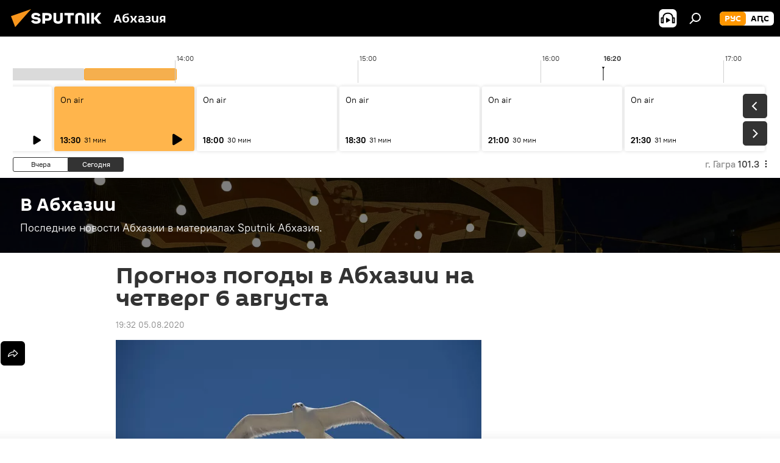

--- FILE ---
content_type: text/html; charset=utf-8
request_url: https://sputnik-abkhazia.ru/20200805/Prognoz-pogody-v-Abkhazii-na-chetverg-6-avgusta-1030695033.html
body_size: 19759
content:
<!DOCTYPE html><html lang="ru" data-lang="rus" data-charset="" dir="ltr"><head prefix="og: http://ogp.me/ns# fb: http://ogp.me/ns/fb# article: http://ogp.me/ns/article#"><title>Прогноз погоды в Абхазии на четверг 6 августа - 05.08.2020, Sputnik Абхазия</title><meta name="description" content="В четверг 6 августа на территории Абхазии будет переменная облачность, температура воздуха днем достигнет +31°С. 05.08.2020, Sputnik Абхазия"><meta name="keywords" content="новости"><meta http-equiv="X-UA-Compatible" content="IE=edge,chrome=1"><meta http-equiv="Content-Type" content="text/html; charset=utf-8"><meta name="robots" content="index, follow, max-image-preview:large"><meta name="viewport" content="width=device-width, initial-scale=1.0, maximum-scale=1.0, user-scalable=yes"><meta name="HandheldFriendly" content="true"><meta name="MobileOptimzied" content="width"><meta name="referrer" content="always"><meta name="format-detection" content="telephone=no"><meta name="format-detection" content="address=no"><link rel="alternate" type="application/rss+xml" href="https://sputnik-abkhazia.ru/export/rss2/archive/index.xml"><link rel="canonical" href="https://sputnik-abkhazia.ru/20200805/Prognoz-pogody-v-Abkhazii-na-chetverg-6-avgusta-1030695033.html"><link rel="preload" as="image" href="https://cdnn1.img.sputnik-abkhazia.info/img/07e4/08/04/1030684588_0:280:3072:2018_600x0_80_0_0_80e0b0a26a6654f46c06a8e01fbdc589.jpg.webp"><link rel="preconnect" href="https://cdnn1.img.sputnik-abkhazia.info/images/"><link rel="dns-prefetch" href="https://cdnn1.img.sputnik-abkhazia.info/images/"><link rel="alternate" hreflang="ru" href="https://sputnik-abkhazia.ru/20200805/Prognoz-pogody-v-Abkhazii-na-chetverg-6-avgusta-1030695033.html"><link rel="alternate" hreflang="x-default" href="https://sputnik-abkhazia.ru/20200805/Prognoz-pogody-v-Abkhazii-na-chetverg-6-avgusta-1030695033.html"><link rel="apple-touch-icon" sizes="57x57" href="https://cdnn1.img.sputnik-abkhazia.info/i/favicon/favicon-57x57.png"><link rel="apple-touch-icon" sizes="60x60" href="https://cdnn1.img.sputnik-abkhazia.info/i/favicon/favicon-60x60.png"><link rel="apple-touch-icon" sizes="72x72" href="https://cdnn1.img.sputnik-abkhazia.info/i/favicon/favicon-72x72.png"><link rel="apple-touch-icon" sizes="76x76" href="https://cdnn1.img.sputnik-abkhazia.info/i/favicon/favicon-76x76.png"><link rel="apple-touch-icon" sizes="114x114" href="https://cdnn1.img.sputnik-abkhazia.info/i/favicon/favicon-114x114.png"><link rel="apple-touch-icon" sizes="120x120" href="https://cdnn1.img.sputnik-abkhazia.info/i/favicon/favicon-120x120.png"><link rel="apple-touch-icon" sizes="144x144" href="https://cdnn1.img.sputnik-abkhazia.info/i/favicon/favicon-144x144.png"><link rel="apple-touch-icon" sizes="152x152" href="https://cdnn1.img.sputnik-abkhazia.info/i/favicon/favicon-152x152.png"><link rel="apple-touch-icon" sizes="180x180" href="https://cdnn1.img.sputnik-abkhazia.info/i/favicon/favicon-180x180.png"><link rel="icon" type="image/png" sizes="192x192" href="https://cdnn1.img.sputnik-abkhazia.info/i/favicon/favicon-192x192.png"><link rel="icon" type="image/png" sizes="32x32" href="https://cdnn1.img.sputnik-abkhazia.info/i/favicon/favicon-32x32.png"><link rel="icon" type="image/png" sizes="96x96" href="https://cdnn1.img.sputnik-abkhazia.info/i/favicon/favicon-96x96.png"><link rel="icon" type="image/png" sizes="16x16" href="https://cdnn1.img.sputnik-abkhazia.info/i/favicon/favicon-16x16.png"><link rel="manifest" href="/project_data/manifest.json?4"><meta name="msapplication-TileColor" content="#F4F4F4"><meta name="msapplication-TileImage" content="https://cdnn1.img.sputnik-abkhazia.info/i/favicon/favicon-144x144.png"><meta name="theme-color" content="#F4F4F4"><link rel="shortcut icon" href="https://cdnn1.img.sputnik-abkhazia.info/i/favicon/favicon.ico"><meta property="fb:app_id" content="1115156141925298"><meta property="fb:pages" content="1016325075045830"><meta name="analytics:lang" content="rus"><meta name="analytics:title" content="Прогноз погоды в Абхазии на четверг 6 августа - 05.08.2020, Sputnik Абхазия"><meta name="analytics:keyw" content="Abkhazia, news"><meta name="analytics:rubric" content=""><meta name="analytics:tags" content="В Абхазии, Новости"><meta name="analytics:site_domain" content="sputnik-abkhazia.ru"><meta name="analytics:article_id" content="1030695033"><meta name="analytics:url" content="https://sputnik-abkhazia.ru/20200805/Prognoz-pogody-v-Abkhazii-na-chetverg-6-avgusta-1030695033.html"><meta name="analytics:p_ts" content="1596645153"><meta name="analytics:author" content="Sputnik Абхазия"><meta name="analytics:isscroll" content="0"><meta property="og:url" content="https://sputnik-abkhazia.ru/20200805/Prognoz-pogody-v-Abkhazii-na-chetverg-6-avgusta-1030695033.html"><meta property="og:title" content="Прогноз погоды в Абхазии на четверг 6 августа"><meta property="og:description" content="В четверг 6 августа на территории Абхазии будет переменная облачность, температура воздуха днем достигнет +31°С."><meta property="og:type" content="article"><meta property="og:site_name" content="Sputnik Абхазия"><meta property="og:locale" content="ru_AB"><meta property="og:image" content="https://cdnn1.img.sputnik-abkhazia.info/img/07e4/08/04/1030684588_0:280:3072:2018_2072x0_60_0_0_9268b777bca1bd3e9f6e9517939cc792.jpg.webp"><meta name="relap-image" content="https://cdnn1.img.sputnik-abkhazia.info/i/logo/logo-social.png"><meta name="twitter:card" content="summary_large_image"><meta name="twitter:image" content="https://cdnn1.img.sputnik-abkhazia.info/img/07e4/08/04/1030684588_0:280:3072:2018_2072x0_60_0_0_9268b777bca1bd3e9f6e9517939cc792.jpg.webp"><meta property="article:published_time" content="20200805T1932+0300"><meta property="article:author" content="Sputnik Абхазия"><link rel="author" href="https://sputnik-abkhazia.ru"><meta property="article:section" content="Новости"><meta property="article:tag" content="Новости"><meta name="relap-entity-id" content="1030695033"><meta property="fb:pages" content="1016325075045830"><link rel="amphtml" href="https://sputnik-abkhazia.ru/amp/20200805/Prognoz-pogody-v-Abkhazii-na-chetverg-6-avgusta-1030695033.html"><link rel="preload" as="style" onload="this.onload=null;this.rel='stylesheet'" type="text/css" href="https://cdnn1.img.sputnik-abkhazia.info/css/libs/fonts.min.css?911eb65935"><link rel="stylesheet" type="text/css" href="https://cdnn1.img.sputnik-abkhazia.info/css/common.min.css?915cdd7338"><link rel="stylesheet" type="text/css" href="https://cdnn1.img.sputnik-abkhazia.info/css/radioschedule.min.css?975ce1b4d"><link rel="stylesheet" type="text/css" href="https://cdnn1.img.sputnik-abkhazia.info/css/article.min.css?911ed8de4f"><script src="https://cdnn1.img.sputnik-abkhazia.info/min/js/dist/head.js?9c9052ef3"></script><script data-iub-purposes="1">var _paq = _paq || []; (function() {var stackDomain = window.location.hostname.split('.').reverse();var domain = stackDomain[1] + '.' + stackDomain[0];_paq.push(['setCDNMask', new RegExp('cdn(\\w+).img.'+domain)]); _paq.push(['setSiteId', 'sputnik_ab']); _paq.push(['trackPageView']); _paq.push(['enableLinkTracking']); var d=document, g=d.createElement('script'), s=d.getElementsByTagName('script')[0]; g.type='text/javascript'; g.defer=true; g.async=true; g.src='//a.sputniknews.com/js/sputnik.js'; s.parentNode.insertBefore(g,s); } )();</script><script type="text/javascript" src="https://cdnn1.img.sputnik-abkhazia.info/min/js/libs/banners/adfx.loader.bind.js?98d724fe2"></script><script>
                (window.yaContextCb = window.yaContextCb || []).push(() => {
                    replaceOriginalAdFoxMethods();
                    window.Ya.adfoxCode.hbCallbacks = window.Ya.adfoxCode.hbCallbacks || [];
                })
            </script><!--В <head> сайта один раз добавьте код загрузчика-->
<script>window.yaContextCb = window.yaContextCb || []</script>
<script src="https://yandex.ru/ads/system/context.js" async></script><script>var endlessScrollFirst = 1030695033; var endlessScrollUrl = '/services/article/infinity/'; var endlessScrollAlgorithm = ''; var endlessScrollQueue = [1058744552, 1058743209, 1058743903, 1058742567, 1058741673, 1058741106, 1058736469, 1058739274, 1058738691, 1058739042, 1058737011, 1058736778, 1058736251, 1058735664, 1058734436];</script><script>var endlessScrollFirst = 1030695033; var endlessScrollUrl = '/services/article/infinity/'; var endlessScrollAlgorithm = ''; var endlessScrollQueue = [1058744552, 1058743209, 1058743903, 1058742567, 1058741673, 1058741106, 1058736469, 1058739274, 1058738691, 1058739042, 1058737011, 1058736778, 1058736251, 1058735664, 1058734436];</script></head><body id="body" data-ab="a" data-emoji="0" class="site_ab m-page-article "><div class="schema_org" itemscope="itemscope" itemtype="https://schema.org/WebSite"><meta itemprop="name" content="Sputnik Абхазия"><meta itemprop="alternateName" content="Sputnik Абхазия"><meta itemprop="description" content="Свежие события и последние новости Абхазии. Фото и видео с места событий, темы дня, происшествия, аналитика."><a itemprop="url" href="https://sputnik-abkhazia.ru" title="Sputnik Абхазия"> </a><meta itemprop="image" content="https://sputnik-abkhazia.ru/i/logo/logo.png"></div><ul class="schema_org" itemscope="itemscope" itemtype="http://schema.org/BreadcrumbList"><li itemprop="itemListElement" itemscope="itemscope" itemtype="http://schema.org/ListItem"><meta itemprop="name" content="Sputnik Абхазия"><meta itemprop="position" content="1"><meta itemprop="item" content="https://sputnik-abkhazia.ru"><a itemprop="url" href="https://sputnik-abkhazia.ru" title="Sputnik Абхазия"> </a></li><li itemprop="itemListElement" itemscope="itemscope" itemtype="http://schema.org/ListItem"><meta itemprop="name" content="Новости"><meta itemprop="position" content="2"><meta itemprop="item" content="https://sputnik-abkhazia.ru/20200805/"><a itemprop="url" href="https://sputnik-abkhazia.ru/20200805/" title="Новости"> </a></li><li itemprop="itemListElement" itemscope="itemscope" itemtype="http://schema.org/ListItem"><meta itemprop="name" content="Прогноз погоды в Абхазии на четверг 6 августа"><meta itemprop="position" content="3"><meta itemprop="item" content="https://sputnik-abkhazia.ru/20200805/Prognoz-pogody-v-Abkhazii-na-chetverg-6-avgusta-1030695033.html"><a itemprop="url" href="https://sputnik-abkhazia.ru/20200805/Prognoz-pogody-v-Abkhazii-na-chetverg-6-avgusta-1030695033.html" title="Прогноз погоды в Абхазии на четверг 6 августа"> </a></li></ul><div class="container"><div class="banner m-before-header m-article-desktop" data-position="article_desktop_header" data-infinity="1"><aside class="banner__content"><iframe class="relap-runtime-iframe" style="position:absolute;top:-9999px;left:-9999px;visibility:hidden;" srcdoc="<script src='https://relap.io/v7/relap.js' data-relap-token='HvaPHeJmpVila25r'></script>"></iframe>


<!--AdFox START-->
<!--riaru-->
<!--Площадка: sputnik-abkhazia.ru / * / *-->
<!--Тип баннера: 100%x-->
<!--Расположение: 19023_bn23-х120-desk-->
<div id="adfox_163404078763476935_1"></div>
<script>
    window.yaContextCb.push(()=>{
        Ya.adfoxCode.create({
            ownerId: 249922,
            containerId: 'adfox_163404078763476935_1',
            params: {
                pp: 'btau',
                ps: 'ckao',
                p2: 'fluh',
                puid1: '',
                puid2: '',
                puid3: '',
                puid4: 'Abkhazia:news',
                puid5: ''
            }
        })
    })
</script></aside></div><div class="banner m-before-header m-article-mobile" data-position="article_mobile_header" data-infinity="1"><aside class="banner__content"><!--AdFox START-->
<!--riaru-->
<!--Площадка: sputnik-abkhazia.ru / * / *-->
<!--Тип баннера: 100%x-->
<!--Расположение: 19028-bn28-х100-mob-->
<div id="adfox_163404108399818262_1"></div>
<script>
    window.yaContextCb.push(()=>{
        Ya.adfoxCode.create({
            ownerId: 249922,
            containerId: 'adfox_163404108399818262_1',
            params: {
                pp: 'btaw',
                ps: 'ckao',
                p2: 'fluh',
                puid1: '',
                puid2: '',
                puid3: '',
                puid4: 'Abkhazia:news',
                puid5: ''
            }
        })
    })
</script></aside></div></div><div class="page" id="page"><div id="alerts"><script type="text/template" id="alertAfterRegisterTemplate">
                    
                        <div class="auth-alert m-hidden" id="alertAfterRegister">
                            <div class="auth-alert__text">
                                <%- data.success_title %> <br />
                                <%- data.success_email_1 %>
                                <span class="m-email"></span>
                                <%- data.success_email_2 %>
                            </div>
                            <div class="auth-alert__btn">
                                <button class="form__btn m-min m-black confirmEmail">
                                    <%- data.send %>
                                </button>
                            </div>
                        </div>
                    
                </script><script type="text/template" id="alertAfterRegisterNotifyTemplate">
                    
                        <div class="auth-alert" id="alertAfterRegisterNotify">
                            <div class="auth-alert__text">
                                <%- data.golink_1 %>
                                <span class="m-email">
                                    <%- user.mail %>
                                </span>
                                <%- data.golink_2 %>
                            </div>
                            <% if (user.registerConfirmCount <= 2 ) {%>
                                <div class="auth-alert__btn">
                                    <button class="form__btn m-min m-black confirmEmail">
                                        <%- data.send %>
                                    </button>
                                </div>
                            <% } %>
                        </div>
                    
                </script></div><div class="anchor" id="anchor"><div class="header " id="header"><div class="m-relative"><div class="container m-header"><div class="header__wrap"><div class="header__name"><div class="header__logo"><a href="/" title="Sputnik Абхазия"><svg xmlns="http://www.w3.org/2000/svg" width="176" height="44" viewBox="0 0 176 44" fill="none"><path class="chunk_1" fill-rule="evenodd" clip-rule="evenodd" d="M45.8073 18.3817C45.8073 19.5397 47.1661 19.8409 49.3281 20.0417C54.1074 20.4946 56.8251 21.9539 56.8461 25.3743C56.8461 28.7457 54.2802 30.9568 48.9989 30.9568C44.773 30.9568 42.1067 29.1496 41 26.5814L44.4695 24.5688C45.3754 25.9277 46.5334 27.0343 49.4005 27.0343C51.3127 27.0343 52.319 26.4296 52.319 25.5751C52.319 24.5665 51.6139 24.2163 48.3942 23.866C43.7037 23.3617 41.3899 22.0029 41.3899 18.5824C41.3899 15.9675 43.3511 13 48.9359 13C52.9611 13 55.6274 14.8095 56.4305 17.1746L53.1105 19.1358C53.0877 19.1012 53.0646 19.0657 53.041 19.0295C52.4828 18.1733 51.6672 16.9224 48.6744 16.9224C46.914 16.9224 45.8073 17.4758 45.8073 18.3817ZM67.4834 13.3526H59.5918V30.707H64.0279V26.0794H67.4484C72.1179 26.0794 75.0948 24.319 75.0948 19.6401C75.0854 15.3138 72.6199 13.3526 67.4834 13.3526ZM67.4834 22.206H64.0186V17.226H67.4834C69.8975 17.226 70.654 18.0291 70.654 19.6891C70.6587 21.6527 69.6524 22.206 67.4834 22.206ZM88.6994 24.7206C88.6994 26.2289 87.4924 27.0857 85.3794 27.0857C83.3178 27.0857 82.1597 26.2289 82.1597 24.7206V13.3526H77.7236V25.0264C77.7236 28.6477 80.7425 30.9615 85.4704 30.9615C89.9999 30.9615 93.1168 28.8601 93.1168 25.0264V13.3526H88.6808L88.6994 24.7206ZM136.583 13.3526H132.159V30.7023H136.583V13.3526ZM156.097 13.3526L149.215 21.9235L156.45 30.707H151.066L144.276 22.4559V30.707H139.85V13.3526H144.276V21.8021L151.066 13.3526H156.097ZM95.6874 17.226H101.221V30.707H105.648V17.226H111.181V13.3526H95.6874V17.226ZM113.49 18.7342C113.49 15.2134 116.458 13 121.085 13C125.715 13 128.888 15.0616 128.902 18.7342V30.707H124.466V18.935C124.466 17.6789 123.259 16.8734 121.146 16.8734C119.094 16.8734 117.926 17.6789 117.926 18.935V30.707H113.49V18.7342Z" fill="white"></path><path class="chunk_2" d="M41 7L14.8979 36.5862L8 18.431L41 7Z" fill="#F8961D"></path></svg></a></div><div class="header__project"><span class="header__project-title">Абхазия</span></div></div><div class="header__controls" data-nosnippet=""><div class="share m-header" data-id="1030695033" data-url="https://sputnik-abkhazia.ru/20200805/Prognoz-pogody-v-Abkhazii-na-chetverg-6-avgusta-1030695033.html" data-title="Прогноз погоды в Абхазии на четверг 6 августа"></div><div class="header__menu"><span class="header__menu-item header__menu-item-radioButton" id="radioButton" data-stream="https://nfw.ria.ru/flv/audio.aspx?ID=38841761&amp;type=mp3"><svg class="svg-icon"><use xmlns:xlink="http://www.w3.org/1999/xlink" xlink:href="/i/sprites/package/inline.svg?63#radio2"></use></svg></span><span class="header__menu-item" data-modal-open="search"><svg class="svg-icon"><use xmlns:xlink="http://www.w3.org/1999/xlink" xlink:href="/i/sprites/package/inline.svg?63#search"></use></svg></span></div><div class="switcher m-double"><div class="switcher__label"><span class="switcher__title">рус</span><span class="switcher__icon"><svg class="svg-icon"><use xmlns:xlink="http://www.w3.org/1999/xlink" xlink:href="/i/sprites/package/inline.svg?63#arrowDown"></use></svg></span></div><div class="switcher__dropdown"><div translate="no" class="notranslate"><div class="switcher__list"><a href="https://sputnik-abkhazia.ru/" class="switcher__link m-selected"><span class="switcher__project">Sputnik Абхазия</span><span class="switcher__abbr" data-abbr="рус">рус</span><i class="switcher__accept"><svg class="svg-icon"><use xmlns:xlink="http://www.w3.org/1999/xlink" xlink:href="/i/sprites/package/inline.svg?63#ok"></use></svg></i></a><a href="https://sputnik-abkhazia.info/" class="switcher__link"><span class="switcher__project">Sputnik Аҧсны</span><span class="switcher__abbr" data-abbr="аԤс">аԤс</span></a></div></div></div></div></div></div></div></div></div></div><script>var GLOBAL = GLOBAL || {}; GLOBAL.translate = {}; GLOBAL.rtl = 0; GLOBAL.lang = "rus"; GLOBAL.design = "ab"; GLOBAL.charset = ""; GLOBAL.project = "sputnik_ab"; GLOBAL.htmlCache = 1; GLOBAL.translate.search = {}; GLOBAL.translate.search.notFound = "Ничего не найдено"; GLOBAL.translate.search.stringLenght = "Введите больше букв для поиска"; GLOBAL.www = "https://sputnik-abkhazia.ru"; GLOBAL.seo = {}; GLOBAL.seo.title = ""; GLOBAL.seo.keywords = ""; GLOBAL.seo.description = ""; GLOBAL.sock = {}; GLOBAL.sock.server = "https://cm.sputniknews.com/chat"; GLOBAL.sock.lang = "rus"; GLOBAL.sock.project = "sputnik_ab"; GLOBAL.social = {}; GLOBAL.social.fbID = "1115156141925298"; GLOBAL.share = [ { name: 'telegram', mobile: false },{ name: 'vk', mobile: false },{ name: 'odnoklassniki', mobile: false },{ name: 'twitter', mobile: false },{ name: 'messenger', mobile: true } ]; GLOBAL.csrf_token = ''; GLOBAL.search = {}; GLOBAL.auth = {}; GLOBAL.auth.status = 'error'; GLOBAL.auth.provider = ''; GLOBAL.auth.twitter = '/id/twitter/request/'; GLOBAL.auth.facebook = '/id/facebook/request/'; GLOBAL.auth.vkontakte = '/id/vkontakte/request/'; GLOBAL.auth.google = '/id/google/request/'; GLOBAL.auth.ok = '/id/ok/request/'; GLOBAL.auth.apple = '/id/apple/request/'; GLOBAL.auth.moderator = ''; GLOBAL.user = {}; GLOBAL.user.id = ""; GLOBAL.user.emailActive = ""; GLOBAL.user.registerConfirmCount = 0; GLOBAL.article = GLOBAL.article || {}; GLOBAL.article.id = 1030695033; GLOBAL.article.chat_expired = !!1; GLOBAL.chat = GLOBAL.chat || {}; GLOBAL.chat.show = !!1; GLOBAL.locale = {"convertDate":{"yesterday":"\u0432\u0447\u0435\u0440\u0430","hours":{"nominative":"%{s} \u043c\u0438\u043d\u0443\u0442\u0443 \u043d\u0430\u0437\u0430\u0434","genitive":"%{s} \u043c\u0438\u043d\u0443\u0442\u044b \u043d\u0430\u0437\u0430\u0434"},"minutes":{"nominative":"%{s} \u0447\u0430\u0441 \u043d\u0430\u0437\u0430\u0434","genitive":"%{s} \u0447\u0430\u0441\u0430 \u043d\u0430\u0437\u0430\u0434"}},"js_templates":{"unread":"\u041d\u0435\u043f\u0440\u043e\u0447\u0438\u0442\u0430\u043d\u043d\u044b\u0435","you":"\u0412\u044b","author":"\u0430\u0432\u0442\u043e\u0440","report":"\u041f\u043e\u0436\u0430\u043b\u043e\u0432\u0430\u0442\u044c\u0441\u044f","reply":"\u041e\u0442\u0432\u0435\u0442\u0438\u0442\u044c","block":"\u0417\u0430\u0431\u043b\u043e\u043a\u0438\u0440\u043e\u0432\u0430\u0442\u044c","remove":"\u0423\u0434\u0430\u043b\u0438\u0442\u044c","closeall":"\u0417\u0430\u043a\u0440\u044b\u0442\u044c \u0432\u0441\u0435","notifications":"Notificaciones","disable_twelve":"\u041e\u0442\u043a\u043b\u044e\u0447\u0438\u0442\u044c \u043d\u0430 12 \u0447\u0430\u0441\u043e\u0432","new_message":"\u041d\u043e\u0432\u043e\u0435 \u0441\u043e\u043e\u0431\u0449\u0435\u043d\u0438\u0435 \u043e\u0442sputniknews.ru","acc_block":"\u0412\u0430\u0448 \u0430\u043a\u043a\u0430\u0443\u043d\u0442 \u0437\u0430\u0431\u043b\u043e\u043a\u0438\u0440\u043e\u0432\u0430\u043d \u0430\u0434\u043c\u0438\u043d\u0438\u0441\u0442\u0440\u0430\u0442\u043e\u0440\u043e\u043c \u0441\u0430\u0439\u0442\u0430","acc_unblock":"\u0412\u0430\u0448 \u0430\u043a\u043a\u0430\u0443\u043d\u0442 \u0440\u0430\u0437\u0431\u043b\u043e\u043a\u0438\u0440\u043e\u0432\u0430\u043d \u0430\u0434\u043c\u0438\u043d\u0438\u0441\u0442\u0440\u0430\u0442\u043e\u0440\u043e\u043c \u0441\u0430\u0439\u0442\u0430","you_subscribe_1":"\u0412\u044b \u043f\u043e\u0434\u043f\u0438\u0441\u0430\u043d\u044b \u043d\u0430 \u0442\u0435\u043c\u0443 ","you_subscribe_2":"\u0423\u043f\u0440\u0430\u0432\u043b\u044f\u0442\u044c \u0441\u0432\u043e\u0438\u043c\u0438 \u043f\u043e\u0434\u043f\u0438\u0441\u043a\u0430\u043c\u0438 \u0432\u044b \u043c\u043e\u0436\u0435\u0442\u0435 \u0432 \u043b\u0438\u0447\u043d\u043e\u043c \u043a\u0430\u0431\u0438\u043d\u0435\u0442\u0435","you_received_warning_1":"\u0412\u044b \u043f\u043e\u043b\u0443\u0447\u0438\u043b\u0438 ","you_received_warning_2":" \u043f\u0440\u0435\u0434\u0443\u043f\u0440\u0435\u0436\u0434\u0435\u043d\u0438\u0435. \u0423\u0432\u0430\u0436\u0430\u0439\u0442\u0435 \u0434\u0440\u0443\u0433\u0438\u0445 \u0443\u0447\u0430\u0441\u0442\u043d\u0438\u043a\u043e\u0432 \u0438 \u043d\u0435 \u043d\u0430\u0440\u0443\u0448\u0430\u0439\u0442\u0435 \u043f\u0440\u0430\u0432\u0438\u043b\u0430 \u043a\u043e\u043c\u043c\u0435\u043d\u0442\u0438\u0440\u043e\u0432\u0430\u043d\u0438\u044f. \u041f\u043e\u0441\u043b\u0435 \u0442\u0440\u0435\u0442\u044c\u0435\u0433\u043e \u043d\u0430\u0440\u0443\u0448\u0435\u043d\u0438\u044f \u0432\u044b \u0431\u0443\u0434\u0435\u0442\u0435 \u0437\u0430\u0431\u043b\u043e\u043a\u0438\u0440\u043e\u0432\u0430\u043d\u044b \u043d\u0430 12 \u0447\u0430\u0441\u043e\u0432.","block_time":"\u0421\u0440\u043e\u043a \u0431\u043b\u043e\u043a\u0438\u0440\u043e\u0432\u043a\u0438: ","hours":" \u0447\u0430\u0441\u043e\u0432","forever":"\u043d\u0430\u0432\u0441\u0435\u0433\u0434\u0430","feedback":"\u0421\u0432\u044f\u0437\u0430\u0442\u044c\u0441\u044f","my_subscriptions":"\u041c\u043e\u0438 \u043f\u043e\u0434\u043f\u0438\u0441\u043a\u0438","rules":"\u041f\u0440\u0430\u0432\u0438\u043b\u0430 \u043a\u043e\u043c\u043c\u0435\u043d\u0442\u0438\u0440\u043e\u0432\u0430\u043d\u0438\u044f \u043c\u0430\u0442\u0435\u0440\u0438\u0430\u043b\u043e\u0432","chat":"\u0427\u0430\u0442: ","chat_new_messages":"\u041d\u043e\u0432\u044b\u0435 \u0441\u043e\u043e\u0431\u0449\u0435\u043d\u0438\u044f \u0432 \u0447\u0430\u0442\u0435","chat_moder_remove_1":"\u0412\u0430\u0448\u0435 \u0441\u043e\u043e\u0431\u0449\u0435\u043d\u0438\u0435 ","chat_moder_remove_2":" \u0431\u044b\u043b\u043e \u0443\u0434\u0430\u043b\u0435\u043d\u043e \u0430\u0434\u043c\u0438\u043d\u0438\u0441\u0442\u0440\u0430\u0442\u043e\u0440\u043e\u043c","chat_close_time_1":"\u0412 \u0447\u0430\u0442\u0435 \u043d\u0438\u043a\u0442\u043e \u043d\u0435 \u043f\u0438\u0441\u0430\u043b \u0431\u043e\u043b\u044c\u0448\u0435 12 \u0447\u0430\u0441\u043e\u0432, \u043e\u043d \u0437\u0430\u043a\u0440\u043e\u0435\u0442\u0441\u044f \u0447\u0435\u0440\u0435\u0437 ","chat_close_time_2":" \u0447\u0430\u0441\u043e\u0432","chat_new_emoji_1":"\u041d\u043e\u0432\u044b\u0435 \u0440\u0435\u0430\u043a\u0446\u0438\u0438 ","chat_new_emoji_2":" \u0432\u0430\u0448\u0435\u043c\u0443 \u0441\u043e\u043e\u0431\u0449\u0435\u043d\u0438\u044e ","chat_message_reply_1":"\u041d\u0430 \u0432\u0430\u0448 \u043a\u043e\u043c\u043c\u0435\u043d\u0442\u0430\u0440\u0438\u0439 ","chat_message_reply_2":" \u043e\u0442\u0432\u0435\u0442\u0438\u043b \u043f\u043e\u043b\u044c\u0437\u043e\u0432\u0430\u0442\u0435\u043b\u044c ","chat_verify_message":"\n \u0421\u043f\u0430\u0441\u0438\u0431\u043e! \u0412\u0430\u0448\u0435 \u0441\u043e\u043e\u0431\u0449\u0435\u043d\u0438\u0435 \u0431\u0443\u0434\u0435\u0442 \u043e\u043f\u0443\u0431\u043b\u0438\u043a\u043e\u0432\u0430\u043d\u043e \u043f\u043e\u0441\u043b\u0435 \u043f\u0440\u043e\u0432\u0435\u0440\u043a\u0438 \u043c\u043e\u0434\u0435\u0440\u0430\u0442\u043e\u0440\u0430\u043c\u0438 \u0441\u0430\u0439\u0442\u0430.\n ","emoji_1":"\u041d\u0440\u0430\u0432\u0438\u0442\u0441\u044f","emoji_2":"\u0425\u0430-\u0425\u0430","emoji_3":"\u0423\u0434\u0438\u0432\u0438\u0442\u0435\u043b\u044c\u043d\u043e","emoji_4":"\u0413\u0440\u0443\u0441\u0442\u043d\u043e","emoji_5":"\u0412\u043e\u0437\u043c\u0443\u0442\u0438\u0442\u0435\u043b\u044c\u043d\u043e","emoji_6":"\u041d\u0435 \u043d\u0440\u0430\u0432\u0438\u0442\u0441\u044f","site_subscribe_podcast":{"success":"\u0421\u043f\u0430\u0441\u0438\u0431\u043e, \u0432\u044b \u043f\u043e\u0434\u043f\u0438\u0441\u0430\u043d\u044b \u043d\u0430 \u0440\u0430\u0441\u0441\u044b\u043b\u043a\u0443! \u041d\u0430\u0441\u0442\u0440\u043e\u0438\u0442\u044c \u0438\u043b\u0438 \u043e\u0442\u043c\u0435\u043d\u0438\u0442\u044c \u043f\u043e\u0434\u043f\u0438\u0441\u043a\u0443 \u043c\u043e\u0436\u043d\u043e \u0432 \u043b\u0438\u0447\u043d\u043e\u043c \u043a\u0430\u0431\u0438\u043d\u0435\u0442\u0435","subscribed":"\u0412\u044b \u0443\u0436\u0435 \u043f\u043e\u0434\u043f\u0438\u0441\u0430\u043d\u044b \u043d\u0430 \u044d\u0442\u0443 \u0440\u0430\u0441\u0441\u044b\u043b\u043a\u0443","error":"\u041f\u0440\u043e\u0438\u0437\u043e\u0448\u043b\u0430 \u043d\u0435\u043f\u0440\u0435\u0434\u0432\u0438\u0434\u0435\u043d\u043d\u0430\u044f \u043e\u0448\u0438\u0431\u043a\u0430. \u041f\u043e\u0436\u0430\u043b\u0443\u0439\u0441\u0442\u0430, \u043f\u043e\u0432\u0442\u043e\u0440\u0438\u0442\u0435 \u043f\u043e\u043f\u044b\u0442\u043a\u0443 \u043f\u043e\u0437\u0436\u0435"}},"grecaptcha":{"site_key":"6LeGlD8aAAAAACUpDmnczCiYJ0auL7fnGHErRRLB"}}; GLOBAL = {...GLOBAL, ...{"subscribe":{"@attributes":{"ratio":"1"},"email":"\u0412\u0432\u0435\u0434\u0438\u0442\u0435 e-mail","button":"\u041f\u043e\u0434\u043f\u0438\u0441\u0430\u0442\u044c\u0441\u044f","send":"\u0421\u043f\u0430\u0441\u0438\u0431\u043e, \u0432\u0430\u043c \u043e\u0442\u043f\u0440\u0430\u0432\u043b\u0435\u043d\u043e \u043f\u0438\u0441\u044c\u043c\u043e \u0441\u043e \u0441\u0441\u044b\u043b\u043a\u043e\u0439 \u0434\u043b\u044f \u043f\u043e\u0434\u0442\u0432\u0435\u0440\u0436\u0434\u0435\u043d\u0438\u044f \u043f\u043e\u0434\u043f\u0438\u0441\u043a\u0438","subscribe":"\u0421\u043f\u0430\u0441\u0438\u0431\u043e, \u0432\u044b \u043f\u043e\u0434\u043f\u0438\u0441\u0430\u043d\u044b \u043d\u0430 \u0440\u0430\u0441\u0441\u044b\u043b\u043a\u0443! \u041d\u0430\u0441\u0442\u0440\u043e\u0438\u0442\u044c \u0438\u043b\u0438 \u043e\u0442\u043c\u0435\u043d\u0438\u0442\u044c \u043f\u043e\u0434\u043f\u0438\u0441\u043a\u0443 \u043c\u043e\u0436\u043d\u043e \u0432 \u043b\u0438\u0447\u043d\u043e\u043c \u043a\u0430\u0431\u0438\u043d\u0435\u0442\u0435","confirm":"\u0412\u044b \u0443\u0436\u0435 \u043f\u043e\u0434\u043f\u0438\u0441\u0430\u043d\u044b \u043d\u0430 \u044d\u0442\u0443 \u0440\u0430\u0441\u0441\u044b\u043b\u043a\u0443"}}}; GLOBAL.js = {}; GLOBAL.js.videoplayer = "https://cdnn1.img.sputnik-abkhazia.info/min/js/dist/videoplayer.js?9651130d6"; GLOBAL.userpic = "/userpic/"; GLOBAL.gmt = ""; GLOBAL.tz = "+0300"; GLOBAL.projectList = [ { title: 'Международный', country: [ { title: 'Английский', url: 'https://sputnikglobe.com', flag: 'flags-INT', lang: 'International', lang2: 'English' }, ] }, { title: 'Ближний Восток', country: [ { title: 'Арабский', url: 'https://sarabic.ae/', flag: 'flags-INT', lang: 'Sputnik عربي', lang2: 'Arabic' }, { title: 'Турецкий', url: 'https://anlatilaninotesi.com.tr/', flag: 'flags-TUR', lang: 'Türkiye', lang2: 'Türkçe' }, { title: 'Фарси', url: 'https://spnfa.ir/', flag: 'flags-INT', lang: 'Sputnik ایران', lang2: 'Persian' }, { title: 'Дари', url: 'https://sputnik.af/', flag: 'flags-INT', lang: 'Sputnik افغانستان', lang2: 'Dari' }, ] }, { title: 'Латинская Америка', country: [ { title: 'Испанский', url: 'https://noticiaslatam.lat/', flag: 'flags-INT', lang: 'Mundo', lang2: 'Español' }, { title: 'Португальский', url: 'https://noticiabrasil.net.br/', flag: 'flags-BRA', lang: 'Brasil', lang2: 'Português' }, ] }, { title: 'Южная Азия', country: [ { title: 'Хинди', url: 'https://hindi.sputniknews.in', flag: 'flags-IND', lang: 'भारत', lang2: 'हिंदी' }, { title: 'Английский', url: 'https://sputniknews.in', flag: 'flags-IND', lang: 'India', lang2: 'English' }, ] }, { title: 'Восточная и Юго-Восточная Азия', country: [ { title: 'Вьетнамский', url: 'https://kevesko.vn/', flag: 'flags-VNM', lang: 'Việt Nam', lang2: 'Tiếng Việt' }, { title: 'Японский', url: 'https://sputniknews.jp/', flag: 'flags-JPN', lang: '日本', lang2: '日本語' }, { title: 'Китайский', url: 'https://sputniknews.cn/', flag: 'flags-CHN', lang: '中国', lang2: '中文' }, ] }, { title: 'Центральная Азия', country: [ { title: 'Казахский', url: 'https://sputnik.kz/', flag: 'flags-KAZ', lang: 'Қазақстан', lang2: 'Қазақ тілі' }, { title: 'Киргизский', url: 'https://sputnik.kg/', flag: 'flags-KGZ', lang: 'Кыргызстан', lang2: 'Кыргызча' }, { title: 'Узбекский', url: 'https://oz.sputniknews.uz/', flag: 'flags-UZB', lang: 'Oʻzbekiston', lang2: 'Ўзбекча' }, { title: 'Таджикский', url: 'https://sputnik.tj/', flag: 'flags-TJK', lang: 'Тоҷикистон', lang2: 'Тоҷикӣ' }, ] }, { title: 'Африка', country: [ { title: 'Французский', url: 'https://fr.sputniknews.africa/', flag: 'flags-INT', lang: 'Afrique', lang2: 'Français' }, { title: 'Английский', url: 'https://en.sputniknews.africa', flag: 'flags-INT', lang: 'Africa', lang2: 'English' }, ] }, { title: 'Кавказ', country: [ { title: 'Армянский', url: 'https://arm.sputniknews.ru/', flag: 'flags-ARM', lang: 'Արմենիա', lang2: 'Հայերեն' }, { title: 'Абхазский', url: 'https://sputnik-abkhazia.info/', flag: 'flags-ABH', lang: 'Аҧсны', lang2: 'Аҧсышәала' }, { title: 'Осетинский', url: 'https://sputnik-ossetia.com/', flag: 'flags-OST', lang: 'Хуссар Ирыстон', lang2: 'Иронау' }, { title: 'Азербайджанский', url: 'https://sputnik.az/', flag: 'flags-AZE', lang: 'Azərbaycan', lang2: 'Аzərbaycanca' }, ] }, { title: 'Европа', country: [ { title: 'Сербский', url: 'https://sputnikportal.rs/', flag: 'flags-SRB', lang: 'Србиjа', lang2: 'Српски' }, { title: 'Русский', url: 'https://lv.sputniknews.ru/', flag: 'flags-LVA', lang: 'Latvija', lang2: 'Русский' }, { title: 'Русский', url: 'https://lt.sputniknews.ru/', flag: 'flags-LTU', lang: 'Lietuva', lang2: 'Русский' }, { title: 'Молдавский', url: 'https://md.sputniknews.com/', flag: 'flags-MDA', lang: 'Moldova', lang2: 'Moldovenească' }, { title: 'Белорусский', url: 'https://bel.sputnik.by/', flag: 'flags-BLR', lang: 'Беларусь', lang2: 'Беларускi' } ] }, ];</script><div class="wrapper" id="endless" data-infinity-max-count="2"><div class="radioschedule"><div class="radioschedule__inner"><div class="radioschedule__time"><div class="radioschedule__time-scroll"><div class="radioschedule__time-list"><div class="radioschedule__time-day"><div class="radioschedule__time-line-item" style="left: 0px;">00:00</div><div class="radioschedule__time-line-item" style="left: 300px;">01:00</div><div class="radioschedule__time-line-item" style="left: 600px;">02:00</div><div class="radioschedule__time-line-item" style="left: 900px;">03:00</div><div class="radioschedule__time-line-item" style="left: 1200px;">04:00</div><div class="radioschedule__time-line-item" style="left: 1500px;">05:00</div><div class="radioschedule__time-line-item" style="left: 1800px;">06:00</div><div class="radioschedule__time-line-item" style="left: 2100px;">07:00</div><div class="radioschedule__time-line-item" style="left: 2400px;">08:00</div><div class="radioschedule__time-line-item" style="left: 2700px;">09:00</div><div class="radioschedule__time-line-item" style="left: 3000px;">10:00</div><div class="radioschedule__time-line-item" style="left: 3300px;">11:00</div><div class="radioschedule__time-line-item" style="left: 3600px;">12:00</div><div class="radioschedule__time-line-item" style="left: 3900px;">13:00</div><div class="radioschedule__time-line-item" style="left: 4200px;">14:00</div><div class="radioschedule__time-line-item" style="left: 4500px;">15:00</div><div class="radioschedule__time-line-item" style="left: 4800px;">16:00</div><div class="radioschedule__time-line-item" style="left: 5100px;">17:00</div><div class="radioschedule__time-line-item" style="left: 5400px;">18:00</div><div class="radioschedule__time-line-item" style="left: 5700px;">19:00</div><div class="radioschedule__time-line-item" style="left: 6000px;">20:00</div><div class="radioschedule__time-line-item" style="left: 6300px;">21:00</div><div class="radioschedule__time-line-item" style="left: 6600px;">22:00</div><div class="radioschedule__time-line-item" style="left: 6900px;">23:00</div><div class="radioschedule__time-list-item" data-pos="8" data-start="1761973200" data-end="1761975000" style="left: 2400.00933333333px; width: 150.793166666667px"></div><div class="radioschedule__time-list-item" data-pos="8" data-start="1761975000" data-end="1761991200" style="left: 2549.9965px; width: 152.499833333333px"></div><div class="radioschedule__time-list-item" data-pos="13" data-start="1761991200" data-end="1761993000" style="left: 3900.012px; width: 150.793166666667px"></div><div class="radioschedule__time-list-item" data-pos="13" data-start="1761993000" data-end="1762009200" style="left: 4049.99925px; width: 152.499833333333px"></div><div class="radioschedule__time-list-item" data-pos="18" data-start="1762009200" data-end="1762011000" style="left: 5400.00916666667px; width: 151.111px"></div><div class="radioschedule__time-list-item" data-pos="18" data-start="1762011000" data-end="1762020000" style="left: 5549.996px; width: 152.972166666667px"></div><div class="radioschedule__time-list-item" data-pos="21" data-start="1762020000" data-end="1762021800" style="left: 6300.00708333333px; width: 151.111px"></div><div class="radioschedule__time-list-item" data-pos="21" data-start="1762021800" data-end="1762023648" style="left: 6449.995px; width: 152.972166666667px"></div></div><div class="radioschedule__time-day"><div class="radioschedule__time-line-item" style="left: 0px;">00:00</div><div class="radioschedule__time-line-item" style="left: 300px;">01:00</div><div class="radioschedule__time-line-item" style="left: 600px;">02:00</div><div class="radioschedule__time-line-item" style="left: 900px;">03:00</div><div class="radioschedule__time-line-item" style="left: 1200px;">04:00</div><div class="radioschedule__time-line-item" style="left: 1500px;">05:00</div><div class="radioschedule__time-line-item" style="left: 1800px;">06:00</div><div class="radioschedule__time-line-item" style="left: 2100px;">07:00</div><div class="radioschedule__time-line-item" style="left: 2400px;">08:00</div><div class="radioschedule__time-line-item" style="left: 2700px;">09:00</div><div class="radioschedule__time-line-item" style="left: 3000px;">10:00</div><div class="radioschedule__time-line-item" style="left: 3300px;">11:00</div><div class="radioschedule__time-line-item" style="left: 3600px;">12:00</div><div class="radioschedule__time-line-item" style="left: 3900px;">13:00</div><div class="radioschedule__time-line-item" style="left: 4200px;">14:00</div><div class="radioschedule__time-line-item" style="left: 4500px;">15:00</div><div class="radioschedule__time-line-item" style="left: 4800px;">16:00</div><div class="radioschedule__time-line-item" style="left: 5100px;">17:00</div><div class="radioschedule__time-line-item" style="left: 5400px;">18:00</div><div class="radioschedule__time-line-item" style="left: 5700px;">19:00</div><div class="radioschedule__time-line-item" style="left: 6000px;">20:00</div><div class="radioschedule__time-line-item" style="left: 6300px;">21:00</div><div class="radioschedule__time-line-item" style="left: 6600px;">22:00</div><div class="radioschedule__time-line-item" style="left: 6900px;">23:00</div><div class="radioschedule__time-list-item" data-pos="8" data-start="1762059600" data-end="1762061400" style="left: 2400.00533333333px; width: 150.616833333333px"></div><div class="radioschedule__time-list-item" data-pos="8" data-start="1762061400" data-end="1762077600" style="left: 2549.99308333333px; width: 152.245166666667px"></div><div class="radioschedule__time-list-item" data-pos="13" data-start="1762077600" data-end="1762079400" style="left: 3900.00858333333px; width: 150.616833333333px"></div><div class="radioschedule__time-list-item" data-pos="13" data-start="1762079400" data-end="1762095600" style="left: 4049.99625px; width: 152.245166666667px"></div><div class="radioschedule__time-list-item" data-pos="18" data-start="1762095600" data-end="1762097400" style="left: 5400px; width: 151.111px"></div><div class="radioschedule__time-list-item" data-pos="18" data-start="1762097400" data-end="1762106400" style="left: 5550px; width: 152.972166666667px"></div><div class="radioschedule__time-list-item" data-pos="21" data-start="1762106400" data-end="1762108200" style="left: 6300px; width: 151.111px"></div><div class="radioschedule__time-list-item" data-pos="21" data-start="1762108200" data-end="1762110048" style="left: 6450px; width: 152.972166666667px"></div></div></div></div></div><div class="radioschedule__list"><div class="radioschedule__list-scroll"><div class="radioschedule__list-inner"><div class="radioschedule__item" data-day="1" data-start="1761973200"><div class="radioschedule__item-category"></div><div class="radioschedule__item-title"><a href="https://sputnik-abkhazia.info/20251101/1058726632.html">Асабша арадио Sputnik аҿы </a></div><div class="radioschedule__item-time"><span>08:00</span><div class="radioschedule__item-duration">30 мин</div></div><div class="radioschedule__item-player"><div class="radioschedule__player" data-media="https://nfw.ria.ru/flv/file.aspx?type=mp3hi&amp;ID=43563468"><span><svg class="svg-icon"><use xmlns:xlink="http://www.w3.org/1999/xlink" xlink:href="/i/sprites/package/inline.svg?63#play_filled"></use></svg></span><span><svg class="svg-icon"><use xmlns:xlink="http://www.w3.org/1999/xlink" xlink:href="/i/sprites/package/inline.svg?63#pause_small"></use></svg></span></div></div></div><div class="radioschedule__item" data-day="1" data-start="1761975000"><div class="radioschedule__item-category"></div><div class="radioschedule__item-title"><a href="https://sputnik-abkhazia.info/20251101/1058726887.html">Суббота на радио Sputnik</a></div><div class="radioschedule__item-time"><span>08:30</span><div class="radioschedule__item-duration">31 мин</div></div><div class="radioschedule__item-player"><div class="radioschedule__player" data-media="https://nfw.ria.ru/flv/file.aspx?type=mp3hi&amp;ID=12562170"><span><svg class="svg-icon"><use xmlns:xlink="http://www.w3.org/1999/xlink" xlink:href="/i/sprites/package/inline.svg?63#play_filled"></use></svg></span><span><svg class="svg-icon"><use xmlns:xlink="http://www.w3.org/1999/xlink" xlink:href="/i/sprites/package/inline.svg?63#pause_small"></use></svg></span></div></div></div><div class="radioschedule__item" data-day="1" data-start="1761991200"><div class="radioschedule__item-category"></div><div class="radioschedule__item-title"><a href="https://sputnik-abkhazia.info/20251101/1058726632.html">Асабша арадио Sputnik аҿы </a></div><div class="radioschedule__item-time"><span>13:00</span><div class="radioschedule__item-duration">30 мин</div></div><div class="radioschedule__item-player"><div class="radioschedule__player" data-media="https://nfw.ria.ru/flv/file.aspx?type=mp3hi&amp;ID=43563468"><span><svg class="svg-icon"><use xmlns:xlink="http://www.w3.org/1999/xlink" xlink:href="/i/sprites/package/inline.svg?63#play_filled"></use></svg></span><span><svg class="svg-icon"><use xmlns:xlink="http://www.w3.org/1999/xlink" xlink:href="/i/sprites/package/inline.svg?63#pause_small"></use></svg></span></div></div></div><div class="radioschedule__item" data-day="1" data-start="1761993000"><div class="radioschedule__item-category"></div><div class="radioschedule__item-title"><a href="https://sputnik-abkhazia.info/20251101/1058726887.html">Суббота на радио Sputnik</a></div><div class="radioschedule__item-time"><span>13:30</span><div class="radioschedule__item-duration">31 мин</div></div><div class="radioschedule__item-player"><div class="radioschedule__player" data-media="https://nfw.ria.ru/flv/file.aspx?type=mp3hi&amp;ID=12562170"><span><svg class="svg-icon"><use xmlns:xlink="http://www.w3.org/1999/xlink" xlink:href="/i/sprites/package/inline.svg?63#play_filled"></use></svg></span><span><svg class="svg-icon"><use xmlns:xlink="http://www.w3.org/1999/xlink" xlink:href="/i/sprites/package/inline.svg?63#pause_small"></use></svg></span></div></div></div><div class="radioschedule__item" data-day="1" data-start="1762009200"><div class="radioschedule__item-category"></div><div class="radioschedule__item-title"><a href="https://sputnik-abkhazia.info/20251101/1058734799.html">Асабша ахәылбыҽха Sputnik аҿы</a></div><div class="radioschedule__item-time"><span>18:00</span><div class="radioschedule__item-duration">30 мин</div></div><div class="radioschedule__item-player"><div class="radioschedule__player" data-media="https://nfw.ria.ru/flv/file.aspx?type=mp3hi&amp;ID=35326898"><span><svg class="svg-icon"><use xmlns:xlink="http://www.w3.org/1999/xlink" xlink:href="/i/sprites/package/inline.svg?63#play_filled"></use></svg></span><span><svg class="svg-icon"><use xmlns:xlink="http://www.w3.org/1999/xlink" xlink:href="/i/sprites/package/inline.svg?63#pause_small"></use></svg></span></div></div></div><div class="radioschedule__item" data-day="1" data-start="1762011000"><div class="radioschedule__item-category"></div><div class="radioschedule__item-title"><a href="https://sputnik-abkhazia.info/20251101/1058735105.html">Субботний вечер на Sputnik</a></div><div class="radioschedule__item-time"><span>18:30</span><div class="radioschedule__item-duration">31 мин</div></div><div class="radioschedule__item-player"><div class="radioschedule__player" data-media="https://nfw.ria.ru/flv/file.aspx?type=mp3hi&amp;ID=96948754"><span><svg class="svg-icon"><use xmlns:xlink="http://www.w3.org/1999/xlink" xlink:href="/i/sprites/package/inline.svg?63#play_filled"></use></svg></span><span><svg class="svg-icon"><use xmlns:xlink="http://www.w3.org/1999/xlink" xlink:href="/i/sprites/package/inline.svg?63#pause_small"></use></svg></span></div></div></div><div class="radioschedule__item" data-day="1" data-start="1762020000"><div class="radioschedule__item-category"></div><div class="radioschedule__item-title"><a href="https://sputnik-abkhazia.info/20251101/1058734799.html">Асабша ахәылбыҽха Sputnik аҿы</a></div><div class="radioschedule__item-time"><span>21:00</span><div class="radioschedule__item-duration">30 мин</div></div><div class="radioschedule__item-player"><div class="radioschedule__player" data-media="https://nfw.ria.ru/flv/file.aspx?type=mp3hi&amp;ID=35326898"><span><svg class="svg-icon"><use xmlns:xlink="http://www.w3.org/1999/xlink" xlink:href="/i/sprites/package/inline.svg?63#play_filled"></use></svg></span><span><svg class="svg-icon"><use xmlns:xlink="http://www.w3.org/1999/xlink" xlink:href="/i/sprites/package/inline.svg?63#pause_small"></use></svg></span></div></div></div><div class="radioschedule__item" data-day="1" data-start="1762021800"><div class="radioschedule__item-category"></div><div class="radioschedule__item-title"><a href="https://sputnik-abkhazia.info/20251101/1058735105.html">Субботний вечер на Sputnik</a></div><div class="radioschedule__item-time"><span>21:30</span><div class="radioschedule__item-duration">31 мин</div></div><div class="radioschedule__item-player"><div class="radioschedule__player" data-media="https://nfw.ria.ru/flv/file.aspx?type=mp3hi&amp;ID=96948754"><span><svg class="svg-icon"><use xmlns:xlink="http://www.w3.org/1999/xlink" xlink:href="/i/sprites/package/inline.svg?63#play_filled"></use></svg></span><span><svg class="svg-icon"><use xmlns:xlink="http://www.w3.org/1999/xlink" xlink:href="/i/sprites/package/inline.svg?63#pause_small"></use></svg></span></div></div></div><div class="radioschedule__item" data-day="0" data-start="1762059600"><div class="radioschedule__item-category"></div><div class="radioschedule__item-title"><a href="https://sputnik-abkhazia.info/20251102/1058738627.html">On air</a></div><div class="radioschedule__item-time"><span>08:00</span><div class="radioschedule__item-duration">30 мин</div></div><div class="radioschedule__item-player"><div class="radioschedule__player" data-media="https://nfw.ria.ru/flv/file.aspx?type=mp3hi&amp;ID=8660393"><span><svg class="svg-icon"><use xmlns:xlink="http://www.w3.org/1999/xlink" xlink:href="/i/sprites/package/inline.svg?63#play_filled"></use></svg></span><span><svg class="svg-icon"><use xmlns:xlink="http://www.w3.org/1999/xlink" xlink:href="/i/sprites/package/inline.svg?63#pause_small"></use></svg></span></div></div></div><div class="radioschedule__item" data-day="0" data-start="1762061400"><div class="radioschedule__item-category"></div><div class="radioschedule__item-title"><a href="https://sputnik-abkhazia.info/20251102/1058739008.html">On air</a></div><div class="radioschedule__item-time"><span>08:30</span><div class="radioschedule__item-duration">31 мин</div></div><div class="radioschedule__item-player"><div class="radioschedule__player" data-media="https://nfw.ria.ru/flv/file.aspx?type=mp3hi&amp;ID=80450623"><span><svg class="svg-icon"><use xmlns:xlink="http://www.w3.org/1999/xlink" xlink:href="/i/sprites/package/inline.svg?63#play_filled"></use></svg></span><span><svg class="svg-icon"><use xmlns:xlink="http://www.w3.org/1999/xlink" xlink:href="/i/sprites/package/inline.svg?63#pause_small"></use></svg></span></div></div></div><div class="radioschedule__item" data-day="0" data-start="1762077600"><div class="radioschedule__item-category"></div><div class="radioschedule__item-title"><a href="https://sputnik-abkhazia.info/20251102/1058738627.html">On air</a></div><div class="radioschedule__item-time"><span>13:00</span><div class="radioschedule__item-duration">30 мин</div></div><div class="radioschedule__item-player"><div class="radioschedule__player" data-media="https://nfw.ria.ru/flv/file.aspx?type=mp3hi&amp;ID=8660393"><span><svg class="svg-icon"><use xmlns:xlink="http://www.w3.org/1999/xlink" xlink:href="/i/sprites/package/inline.svg?63#play_filled"></use></svg></span><span><svg class="svg-icon"><use xmlns:xlink="http://www.w3.org/1999/xlink" xlink:href="/i/sprites/package/inline.svg?63#pause_small"></use></svg></span></div></div></div><div class="radioschedule__item" data-day="0" data-start="1762079400"><div class="radioschedule__item-category"></div><div class="radioschedule__item-title"><a href="https://sputnik-abkhazia.info/20251102/1058739008.html">On air</a></div><div class="radioschedule__item-time"><span>13:30</span><div class="radioschedule__item-duration">31 мин</div></div><div class="radioschedule__item-player"><div class="radioschedule__player" data-media="https://nfw.ria.ru/flv/file.aspx?type=mp3hi&amp;ID=80450623"><span><svg class="svg-icon"><use xmlns:xlink="http://www.w3.org/1999/xlink" xlink:href="/i/sprites/package/inline.svg?63#play_filled"></use></svg></span><span><svg class="svg-icon"><use xmlns:xlink="http://www.w3.org/1999/xlink" xlink:href="/i/sprites/package/inline.svg?63#pause_small"></use></svg></span></div></div></div><div class="radioschedule__item" data-day="0" data-start="1762095600"><div class="radioschedule__item-category"></div><div class="radioschedule__item-title">On air</div><div class="radioschedule__item-time"><span>18:00</span><div class="radioschedule__item-duration">30 мин</div></div></div><div class="radioschedule__item" data-day="0" data-start="1762097400"><div class="radioschedule__item-category"></div><div class="radioschedule__item-title">On air</div><div class="radioschedule__item-time"><span>18:30</span><div class="radioschedule__item-duration">31 мин</div></div></div><div class="radioschedule__item" data-day="0" data-start="1762106400"><div class="radioschedule__item-category"></div><div class="radioschedule__item-title">On air</div><div class="radioschedule__item-time"><span>21:00</span><div class="radioschedule__item-duration">30 мин</div></div></div><div class="radioschedule__item" data-day="0" data-start="1762108200"><div class="radioschedule__item-category"></div><div class="radioschedule__item-title">On air</div><div class="radioschedule__item-time"><span>21:30</span><div class="radioschedule__item-duration">31 мин</div></div></div></div></div></div><div class="radioschedule__list-nav"><button class="radioschedule__list-nav-button radioschedule__list-nav-prev m-active"><svg class="svg-icon"><use xmlns:xlink="http://www.w3.org/1999/xlink" xlink:href="/i/sprites/package/inline.svg?63#arrowLeft_M"></use></svg></button><button class="radioschedule__list-nav-button radioschedule__list-nav-next m-active"><svg class="svg-icon"><use xmlns:xlink="http://www.w3.org/1999/xlink" xlink:href="/i/sprites/package/inline.svg?63#arrowRight_M"></use></svg></button></div></div><div class="radioschedule__nav"><span data-pos="1">Вчера</span><span data-pos="2">Сегодня</span></div><div class="radioschedule__playnow"><div class="radioschedule__playnow-live">К эфиру</div><div class="radioschedule__playnow-now"><span class="radioschedule__playnow-now-ico"><svg class="svg-icon"><use xmlns:xlink="http://www.w3.org/1999/xlink" xlink:href="/i/sprites/package/inline.svg?63#pause_small"></use></svg></span><span class="radioschedule__playnow-now-text"></span></div></div><div class="radioschedule__fm"><div class="radioschedule__fm-item-active">г. Гагра<span>101.3</span></div><div class="radioschedule__fm-more"><svg class="svg-icon"><use xmlns:xlink="http://www.w3.org/1999/xlink" xlink:href="/i/sprites/package/inline.svg?63#more"></use></svg></div><div class="radioschedule__fm-popup"><div class="radioschedule__fm-item" data-id="1">г. Гагра<span>101.3</span></div><div class="radioschedule__fm-item" data-id="2">г. Сухум<span>103.2</span></div><div class="radioschedule__fm-item" data-id="3">г. Гудаута<span>105.9</span></div><div class="radioschedule__fm-item" data-id="4">г. Очамчира<span>100.7</span></div><div class="radioschedule__fm-item" data-id="5">г. Ткуарчал<span>102.5</span></div><div class="radioschedule__fm-item" data-id="6">г. Пицунда<span>101.7</span></div></div></div></div><div class="endless__item " data-infinity="1" data-supertag="1" data-remove-fat="0" data-advertisement-project="0" data-remove-advertisement="0" data-id="1030695033" data-date="20200805" data-endless="1" data-domain="sputnik-abkhazia.ru" data-project="sputnik_ab" data-url="/20200805/Prognoz-pogody-v-Abkhazii-na-chetverg-6-avgusta-1030695033.html" data-full-url="https://sputnik-abkhazia.ru/20200805/Prognoz-pogody-v-Abkhazii-na-chetverg-6-avgusta-1030695033.html" data-title="Прогноз погоды в Абхазии на четверг 6 августа" data-published="2020-08-05T19:32+0300" data-text-length="0" data-keywords="новости" data-author="Sputnik Абхазия" data-analytics-keyw="news" data-analytics-rubric="" data-analytics-tags="В Абхазии, Новости" data-article-show="" data-chat-expired="" data-pts="1596645153" data-article-type="article" data-is-scroll="1" data-head-title="Прогноз погоды в Абхазии на четверг 6 августа - Sputnik Абхазия, 05.08.2020"><a href="/Abkhazia/" class="container article__supertag-header m-Abkhazia m-media" title="В Абхазии"><div class="article__supertag-header-media"><img media-type="ar6x1" data-source-sid="rian_photo" alt="Вечерний Сухум - Sputnik Абхазия" title="Вечерний Сухум" src="https://cdnn1.img.sputnik-abkhazia.info/img/07e7/09/16/1048145193_0:125:3072:637_1920x0_80_0_0_b1129917023ef298d14d9ebbcb5c75c9.jpg.webp"></div><div class="article__supertag-header-align"><div class="article__supertag-header-title">В Абхазии</div><div class="article__supertag-header-announce">Последние новости Абхазии в материалах Sputnik Абхазия.</div></div></a><div class="container m-content"><div class="layout"><div class="article "><div class="article__meta" itemscope="" itemtype="https://schema.org/Article"><div itemprop="mainEntityOfPage">https://sputnik-abkhazia.ru/20200805/Prognoz-pogody-v-Abkhazii-na-chetverg-6-avgusta-1030695033.html</div><a itemprop="url" href="https://sputnik-abkhazia.ru/20200805/Prognoz-pogody-v-Abkhazii-na-chetverg-6-avgusta-1030695033.html" title="Прогноз погоды в Абхазии на четверг 6 августа"></a><div itemprop="headline">Прогноз погоды в Абхазии на четверг 6 августа</div><div itemprop="name">Прогноз погоды в Абхазии на четверг 6 августа</div><div itemprop="alternateName">Sputnik Абхазия</div><div itemprop="description">В четверг 6 августа на территории Абхазии будет переменная облачность, температура воздуха днем достигнет +31°С. 05.08.2020, Sputnik Абхазия</div><div itemprop="datePublished">2020-08-05T19:32+0300</div><div itemprop="dateCreated">2020-08-05T19:32+0300</div><div itemprop="dateModified">2020-08-05T19:32+0300</div><div itemprop="associatedMedia">https://cdnn1.img.sputnik-abkhazia.info/img/07e4/08/04/1030684588_0:280:3072:2018_1920x0_80_0_0_9e0b571a7399f3c5bc4d05dbf106de69.jpg.webp</div><div itemprop="copyrightHolder" itemscope="" itemtype="http://schema.org/Organization"><div itemprop="name">Sputnik Абхазия</div><a itemprop="url" href="https://sputnik-abkhazia.ru" title="Sputnik Абхазия"> </a><div itemprop="email">media@sputniknews.com</div><div itemprop="telephone">+74956456601</div><div itemprop="legalName">MIA „Rossiya Segodnya“</div><a itemprop="sameAs" href="https://telegram.me/SputnikAbkhazia"> </a><a itemprop="sameAs" href="https://max.ru/sputnikabkhazia"> </a><a itemprop="sameAs" href="https://dzen.ru/sputnik-abkhazia.ru/"> </a><a itemprop="sameAs" href="https://vk.ru/sputnikabkhazia"> </a><a itemprop="sameAs" href="https://ok.ru/group/53545326018734"> </a><a itemprop="sameAs" href="https://rutube.ru/channel/24369682/"> </a><div itemprop="logo" itemscope="" itemtype="https://schema.org/ImageObject"><a itemprop="url" href="https://sputnik-abkhazia.ru/i/logo/logo.png" title="Sputnik Абхазия"> </a><a itemprop="contentUrl" href="https://sputnik-abkhazia.ru/i/logo/logo.png" title="Sputnik Абхазия"> </a><div itemprop="width">252</div><div itemprop="height">60</div></div></div><div itemprop="copyrightYear">2020</div><div itemprop="creator" itemscope="" itemtype="http://schema.org/Organization"><div itemprop="name">Sputnik Абхазия</div><a itemprop="url" href="https://sputnik-abkhazia.ru" title="Sputnik Абхазия"> </a><div itemprop="email">media@sputniknews.com</div><div itemprop="telephone">+74956456601</div><div itemprop="legalName">MIA „Rossiya Segodnya“</div><a itemprop="sameAs" href="https://telegram.me/SputnikAbkhazia"> </a><a itemprop="sameAs" href="https://max.ru/sputnikabkhazia"> </a><a itemprop="sameAs" href="https://dzen.ru/sputnik-abkhazia.ru/"> </a><a itemprop="sameAs" href="https://vk.ru/sputnikabkhazia"> </a><a itemprop="sameAs" href="https://ok.ru/group/53545326018734"> </a><a itemprop="sameAs" href="https://rutube.ru/channel/24369682/"> </a><div itemprop="logo" itemscope="" itemtype="https://schema.org/ImageObject"><a itemprop="url" href="https://sputnik-abkhazia.ru/i/logo/logo.png" title="Sputnik Абхазия"> </a><a itemprop="contentUrl" href="https://sputnik-abkhazia.ru/i/logo/logo.png" title="Sputnik Абхазия"> </a><div itemprop="width">252</div><div itemprop="height">60</div></div></div><div itemprop="genre">Новости</div><div itemprop="inLanguage">ru_AB</div><div itemprop="sourceOrganization" itemscope="" itemtype="http://schema.org/Organization"><div itemprop="name">Sputnik Абхазия</div><a itemprop="url" href="https://sputnik-abkhazia.ru" title="Sputnik Абхазия"> </a><div itemprop="email">media@sputniknews.com</div><div itemprop="telephone">+74956456601</div><div itemprop="legalName">MIA „Rossiya Segodnya“</div><a itemprop="sameAs" href="https://telegram.me/SputnikAbkhazia"> </a><a itemprop="sameAs" href="https://max.ru/sputnikabkhazia"> </a><a itemprop="sameAs" href="https://dzen.ru/sputnik-abkhazia.ru/"> </a><a itemprop="sameAs" href="https://vk.ru/sputnikabkhazia"> </a><a itemprop="sameAs" href="https://ok.ru/group/53545326018734"> </a><a itemprop="sameAs" href="https://rutube.ru/channel/24369682/"> </a><div itemprop="logo" itemscope="" itemtype="https://schema.org/ImageObject"><a itemprop="url" href="https://sputnik-abkhazia.ru/i/logo/logo.png" title="Sputnik Абхазия"> </a><a itemprop="contentUrl" href="https://sputnik-abkhazia.ru/i/logo/logo.png" title="Sputnik Абхазия"> </a><div itemprop="width">252</div><div itemprop="height">60</div></div></div><div itemprop="image" itemscope="" itemtype="https://schema.org/ImageObject"><a itemprop="url" href="https://cdnn1.img.sputnik-abkhazia.info/img/07e4/08/04/1030684588_0:280:3072:2018_1920x0_80_0_0_9e0b571a7399f3c5bc4d05dbf106de69.jpg.webp" title="Погода "></a><a itemprop="contentUrl" href="https://cdnn1.img.sputnik-abkhazia.info/img/07e4/08/04/1030684588_0:280:3072:2018_1920x0_80_0_0_9e0b571a7399f3c5bc4d05dbf106de69.jpg.webp" title="Погода "></a><div itemprop="width">1920</div><div itemprop="height">1080</div><div itemprop="representativeOfPage">true</div></div><a itemprop="thumbnailUrl" href="https://cdnn1.img.sputnik-abkhazia.info/img/07e4/08/04/1030684588_0:280:3072:2018_1920x0_80_0_0_9e0b571a7399f3c5bc4d05dbf106de69.jpg.webp"></a><div itemprop="image" itemscope="" itemtype="https://schema.org/ImageObject"><a itemprop="url" href="https://cdnn1.img.sputnik-abkhazia.info/img/07e4/08/04/1030684588_0:118:3072:2048_1920x0_80_0_0_b2a7f88850f9afb207d044d32550bb07.jpg.webp" title="Погода "></a><a itemprop="contentUrl" href="https://cdnn1.img.sputnik-abkhazia.info/img/07e4/08/04/1030684588_0:118:3072:2048_1920x0_80_0_0_b2a7f88850f9afb207d044d32550bb07.jpg.webp" title="Погода "></a><div itemprop="width">1920</div><div itemprop="height">1440</div><div itemprop="representativeOfPage">true</div></div><a itemprop="thumbnailUrl" href="https://cdnn1.img.sputnik-abkhazia.info/img/07e4/08/04/1030684588_0:118:3072:2048_1920x0_80_0_0_b2a7f88850f9afb207d044d32550bb07.jpg.webp">https://cdnn1.img.sputnik-abkhazia.info/img/07e4/08/04/1030684588_0:118:3072:2048_1920x0_80_0_0_b2a7f88850f9afb207d044d32550bb07.jpg.webp</a><div itemprop="image" itemscope="" itemtype="https://schema.org/ImageObject"><a itemprop="url" href="https://cdnn1.img.sputnik-abkhazia.info/img/07e4/08/04/1030684588_651:0:2513:2048_1920x0_80_0_0_ea34d0e91bb02e7ba71e6170d3fc55e1.jpg.webp" title="Погода "></a><a itemprop="contentUrl" href="https://cdnn1.img.sputnik-abkhazia.info/img/07e4/08/04/1030684588_651:0:2513:2048_1920x0_80_0_0_ea34d0e91bb02e7ba71e6170d3fc55e1.jpg.webp" title="Погода "></a><div itemprop="width">1920</div><div itemprop="height">1920</div><div itemprop="representativeOfPage">true</div></div><a itemprop="thumbnailUrl" href="https://cdnn1.img.sputnik-abkhazia.info/img/07e4/08/04/1030684588_651:0:2513:2048_1920x0_80_0_0_ea34d0e91bb02e7ba71e6170d3fc55e1.jpg.webp" title="Погода "></a><div itemprop="publisher" itemscope="" itemtype="http://schema.org/Organization"><div itemprop="name">Sputnik Абхазия</div><a itemprop="url" href="https://sputnik-abkhazia.ru" title="Sputnik Абхазия"> </a><div itemprop="email">media@sputniknews.com</div><div itemprop="telephone">+74956456601</div><div itemprop="legalName">MIA „Rossiya Segodnya“</div><a itemprop="sameAs" href="https://telegram.me/SputnikAbkhazia"> </a><a itemprop="sameAs" href="https://max.ru/sputnikabkhazia"> </a><a itemprop="sameAs" href="https://dzen.ru/sputnik-abkhazia.ru/"> </a><a itemprop="sameAs" href="https://vk.ru/sputnikabkhazia"> </a><a itemprop="sameAs" href="https://ok.ru/group/53545326018734"> </a><a itemprop="sameAs" href="https://rutube.ru/channel/24369682/"> </a><div itemprop="logo" itemscope="" itemtype="https://schema.org/ImageObject"><a itemprop="url" href="https://sputnik-abkhazia.ru/i/logo/logo.png" title="Sputnik Абхазия"> </a><a itemprop="contentUrl" href="https://sputnik-abkhazia.ru/i/logo/logo.png" title="Sputnik Абхазия"> </a><div itemprop="width">252</div><div itemprop="height">60</div></div></div><div itemprop="author" itemscope="" itemtype="https://schema.org/Person"><div itemprop="name">Sputnik Абхазия</div></div><div itemprop="keywords">новости</div><div itemprop="about" itemscope="" itemtype="https://schema.org/Thing"><div itemprop="name">новости</div></div></div><div class="article__header"><h1 class="article__title">Прогноз погоды в Абхазии на четверг 6 августа</h1><div class="article__info " data-nosnippet=""><div class="article__info-date"><a href="/20200805/" class="" title="Архив новостей" data-unixtime="1596645153">19:32 05.08.2020</a> </div><div class="article__view" data-id="1030695033"></div></div><div class="article__announce"><div class="media" data-media-tipe="s405x229"><div class="media__size"><div class="photoview__open" data-photoview-group="1030695033" data-photoview-src="https://cdnn1.img.sputnik-abkhazia.info/img/07e4/08/04/1030684588_0:0:3072:2048_1440x900_80_0_1_ba7a9f21ccf8e1507317086a3b92496b.jpg.webp?source-sid=sputnik_tomas" data-photoview-image-id="1030684586" data-photoview-sharelink="https://sputnik-abkhazia.ru/20200805/Prognoz-pogody-v-Abkhazii-na-chetverg-6-avgusta-1030695033.html?share-img=1030684586"><noindex><div class="photoview__open-info"><span class="photoview__copyright">© Sputnik / Томас Тхайцук</span><span class="photoview__ext-link"></span><span class="photoview__desc-text">Погода </span></div></noindex><img media-type="s405x229" data-source-sid="sputnik_tomas" alt="Погода  - Sputnik Абхазия" title="Погода " src="https://cdnn1.img.sputnik-abkhazia.info/img/07e4/08/04/1030684588_0:280:3072:2018_600x0_80_0_0_80e0b0a26a6654f46c06a8e01fbdc589.jpg.webp"></div></div><div class="media__copyright " data-nosnippet=""><div class="media__copyright-item m-copyright">© Sputnik / Томас Тхайцук</div></div></div></div><div class="article__news-services-subscribe" data-modal-open="subscribe"><span class="article__news-services-subscribe-label">Подписаться</span><ul class="article__news-services-subscribe-list"><li class="article__news-services-subscribe-item social-service" title="Telegram" data-name="telegram"><svg class="svg-icon"><use xmlns:xlink="http://www.w3.org/1999/xlink" xlink:href="/i/sprites/package/inline.svg?63#telegram"></use></svg></li><li class="article__news-services-subscribe-item social-service" title="Max" data-name="max"><svg class="svg-icon"><use xmlns:xlink="http://www.w3.org/1999/xlink" xlink:href="/i/sprites/package/inline.svg?63#max"></use></svg></li><li class="article__news-services-subscribe-item social-service" title="VK" data-name="vk"><svg class="svg-icon"><use xmlns:xlink="http://www.w3.org/1999/xlink" xlink:href="/i/sprites/package/inline.svg?63#vk"></use></svg></li><li class="article__news-services-subscribe-item social-service" title="OK" data-name="odnoklassniki"><svg class="svg-icon"><use xmlns:xlink="http://www.w3.org/1999/xlink" xlink:href="/i/sprites/package/inline.svg?63#odnoklassniki"></use></svg></li><li class="article__news-services-subscribe-item social-service" title="Дзен" data-name="zen"><svg class="svg-icon"><use xmlns:xlink="http://www.w3.org/1999/xlink" xlink:href="/i/sprites/package/inline.svg?63#zen"></use></svg></li></ul></div><div class="article__announce-text">В четверг 6 августа на территории Абхазии будет переменная облачность, температура воздуха днем достигнет +31°С.</div></div><div class="article__body"><div class="article__block" data-type="text"><div class="article__text"><p><strong>СУХУМ, 5 авг - Sputnik.</strong> В четверг 6 августа в Абхазии ожидается переменная облачность, жаркая погода с высоким уровнем ультрафиолетового излучения, сообщает отдел гидрометеорологии Государственного управления Республики Абхазия по экологии и охране природы.</p>
<p>Атмосферное давление - 757 миллиметров ртутного столба.</p>
<p>Ветер слабый и умеренный, 1-6 метров в секунду, местами с порывами до 9 метров.</p></div></div><div class="article__block" data-type="text"><div class="article__text">
<p>Температура воздуха ночью от +17°С  до +22°С,  днем от +26°С до +31°С.</p>
<p>Температура морской воды +27°С.</p>
<p>Волнение морской воды слабое и умеренное, 1-2 балла.</p></div></div><div class="article__block" data-type="text"><div class="article__text">
<p>Относительная влажность воздуха 50-80%.</p>
<p> </p>
<p> </p></div></div></div><div class="article__footer"><div class="article__share"><div class="article__sharebar" data-nosnippet=""><span class="share m-article" data-id="1030695033" data-url="https://sputnik-abkhazia.ru/20200805/Prognoz-pogody-v-Abkhazii-na-chetverg-6-avgusta-1030695033.html" data-title="Прогноз погоды в Абхазии на четверг 6 августа" data-hideMore="true"></span></div></div><ul class="tags m-noButton m-mb20"><li class="tag  m-supertag" data-sid="Abkhazia" data-type="supertag"><a href="/Abkhazia/" class="tag__text" title="В Абхазии">В Абхазии</a></li><li class="tag  " data-sid="news" data-type="tag"><a href="/news/" class="tag__text" title="Новости">Новости</a></li></ul><div class="article__userbar-loader" data-nosnippet=""><span class="loader"><i></i></span></div></div></div><div class="sidebar"><div class="banner m-right-first m-article-desktop" data-position="article_desktop_right-1" data-infinity="1" data-changed-id="adfox_article_right_1_1030695033"><aside class="banner__content"><iframe width="100%" height="500" src="https://sputnik-abkhazia.ru/files/tgparser/sputnik_ab.html" frameborder="0">
</iframe>
<br />
<br /></aside></div><div class="banner m-right-second m-article-desktop m-fixed-top" data-position="article_desktop_right-2" data-infinity="1" data-changed-id="adfox_article_right_2_1030695033"><aside class="banner__content"><!--AdFox START-->

<!--riaru-->
<!--Площадка: sputnik-abkhazia.ru / * / *-->
<!--Тип баннера: 100%x-->
<!--Расположение: 19042_bn42-300x600-desk-->
<div id="adfox_16340415699999441_1"></div>
<script>
    window.yaContextCb.push(()=>{
        Ya.adfoxCode.create({
            ownerId: 249922,
            containerId: 'adfox_16340415699999441_1',
            params: {
                pp: 'btbb',
                ps: 'ckao',
                p2: 'fluh',
                puid1: '',
                puid2: '',
                puid3: '',
                puid4: 'Abkhazia:news',
                puid5: ''
            }
        })
    })
</script></aside></div></div></div></div></div></div><div class="footer"><div class="container"><div class="footer__topline"><div class="footer__logo"><i class="footer__logo-icon"><img src="https://cdnn1.img.sputnik-abkhazia.info/i/logo/logo.svg" width="170" height="43" alt="Sputnik Абхазия"></i><span class="footer__logo-title">Абхазия</span></div><div class="footer__menu"><div class="footer__menu-item"><a href="/news/" class="footer__menu-link" title="Новости">Новости</a></div><div class="footer__menu-item"><a href="/Abkhazia/" class="footer__menu-link" title="В Абхазии">В Абхазии</a></div><div class="footer__menu-item"><a href="/radio/" class="footer__menu-link" title="Радио">Радио</a></div><div class="footer__menu-item"><a href="/columnists/" class="footer__menu-link" title="Колумнисты">Колумнисты</a></div><div class="footer__menu-item"><a href="/multimedia/" class="footer__menu-link" title="Мультимедиа">Мультимедиа</a></div><div class="footer__menu-item"><a href="/press_center/" class="footer__menu-link" title="Пресс-центр">Пресс-центр</a></div></div></div></div><div class="container"><div class="footer__social" data-nosnippet=""><a target="_blank" href="https://telegram.me/SputnikAbkhazia" class="footer__social-button" title="Telegram"><i class="footer__social-icon m-telegram"><svg class="svg-icon"><use xmlns:xlink="http://www.w3.org/1999/xlink" xlink:href="/i/sprites/package/inline.svg?63#telegram"></use></svg></i><span class="footer__social-title">Telegram</span></a><a target="_blank" href="https://max.ru/sputnikabkhazia" class="footer__social-button" title="Max"><i class="footer__social-icon m-max"><svg class="svg-icon"><use xmlns:xlink="http://www.w3.org/1999/xlink" xlink:href="/i/sprites/package/inline.svg?63#max"></use></svg></i><span class="footer__social-title">Max</span></a><a target="_blank" href="https://dzen.ru/sputnik-abkhazia.ru/?invite=1" class="footer__social-button" title="Дзен"><i class="footer__social-icon m-zen"><svg class="svg-icon"><use xmlns:xlink="http://www.w3.org/1999/xlink" xlink:href="/i/sprites/package/inline.svg?63#zen"></use></svg></i><span class="footer__social-title">Дзен</span></a><a target="_blank" href="https://vk.ru/sputnikabkhazia" class="footer__social-button" title="VK"><i class="footer__social-icon m-vk"><svg class="svg-icon"><use xmlns:xlink="http://www.w3.org/1999/xlink" xlink:href="/i/sprites/package/inline.svg?63#vk"></use></svg></i><span class="footer__social-title">VK</span></a><a target="_blank" href="https://ok.ru/group/53545326018734" class="footer__social-button" title="OK"><i class="footer__social-icon m-odnoklassniki"><svg class="svg-icon"><use xmlns:xlink="http://www.w3.org/1999/xlink" xlink:href="/i/sprites/package/inline.svg?63#odnoklassniki"></use></svg></i><span class="footer__social-title">OK</span></a><a target="_blank" href="https://rutube.ru/channel/24369682/" class="footer__social-button" title="Rutube"><i class="footer__social-icon m-rutube"><svg class="svg-icon"><use xmlns:xlink="http://www.w3.org/1999/xlink" xlink:href="/i/sprites/package/inline.svg?63#rutube"></use></svg></i><span class="footer__social-title">Rutube</span></a></div></div><div class="footer__background"><div class="container"><div class="footer__grid"><div class="footer__content"><ul class="footer__nav"><li class="footer__nav-item" data-id="1013798711"><a href="/docs/index.html" class="footer__nav-link" title="О проекте" target="_blank" rel="noopener">О проекте</a></li><li class="footer__nav-item" data-id="1013801760"><a href="/docs/terms_of_use.html" class="footer__nav-link" title="Правила использования" target="_blank" rel="noopener">Правила использования</a></li><li class="footer__nav-item" data-id="1013800651"><a href="/docs/contact.html" class="footer__nav-link" title="Контакты" target="_blank" rel="noopener">Контакты</a></li><li class="footer__nav-item" data-id="1013800181"><a href="/docs/marketing.html" class="footer__nav-link" title="Реклама" target="_blank" rel="noopener">Реклама</a></li><li class="footer__nav-item" data-id="1013804010"><a href="https://sputnik-abkhazia.ru/press_center/" class="footer__nav-link" title="Пресс-центр" target="_blank" rel="noopener">Пресс-центр</a></li><li class="footer__nav-item" data-id="1045053195"><a href="https://sputnik-abkhazia.ru/20230201/1045048738.html" class="footer__nav-link" title="Политика конфиденциальности" target="_blank" rel="noopener">Политика конфиденциальности</a></li><li class="footer__nav-item" data-id="1045053538"><a href="https://sputnik-abkhazia.ru/20230201/1045048076.html" class="footer__nav-link" title="Политика использования Cookie" target="_blank" rel="noopener">Политика использования Cookie</a></li><li class="footer__nav-item" data-id="1017514293"><a href="https://sputnik-abkhazia.ru/docs/privacy_policy.html#r52" class="footer__nav-link" title="Правила применения рекомендательных технологий" target="_blank" rel="noopener">Правила применения рекомендательных технологий</a></li><li class="footer__nav-item" data-id="1045940132"><button class="footer__nav-link" title="Обратная связь" data-modal-open="feedbackprivacy">Обратная связь</button></li></ul><div class="footer__information"></div></div><div class="footer__apps" data-nosnippet=""><a target="_blank" rel="noopener" class="footer__apps-link m-google" style="margin-left:0" title="Android APK" href="https://sputnik-apk.ru/sputnik.apk"><img src="/i/apps/android_apk.svg" alt="Android APK"></a></div><div class="footer__copyright" data-nosnippet="">© 2025 Sputnik  
            
                Все права защищены. 18+
            
        </div></div></div></div></div><script src="https://cdnn1.img.sputnik-abkhazia.info/min/js/dist/footer.js?912ce2a68"></script><script>
                var player_locale = {
                    
                        "LIVE": "LIVE",
                        "Play Video": "Воспроизвести видео",
                        "Play": "Воспроизвести",
                        "Pause": "Приостановить",
                        "Current Time": "Текущее время",
                        "Duration Time": "Продолжительность",
                        "Remaining Time": "Оставшееся время",
                        "Stream Type": "Тип потока",
                        "Loaded": "Загрузка",
                        "Progress": "Прогресс",
                        "Fullscreen": "Полноэкранный режим",
                        "Non-Fullscreen": "Выйти из полноэкранного режима",
                        "Mute": "Без звука",
                        "Unmute": "Со звуком",
                        "Playback Rate": "Скорость воспроизведения",
                        "Close Modal Dialog": "Закрыть",
                        "Close": "Закрыть",
                        "Download": "Скачать",
                        "Subscribe": "Подписаться",
                        "More": "Смотреть все эпизоды",
                        "About": "О выпуске",
                        "You aborted the media playback": "Вы прервали воспроизведение видео",
                        "A network error caused the media download to fail part-way.": "Ошибка сети вызвала сбой во время загрузки видео.",
                        "The media could not be loaded, either because the server or network failed or because the format is not supported.": "Невозможно загрузить видео из-за сетевого или серверного сбоя либо формат не поддерживается.",
                        "The media playback was aborted due to a corruption problem or because the media used features your browser did not support.": "Воспроизведение видео было приостановлено из-за повреждения либо в связи с тем, что видео использует функции, неподдерживаемые вашим браузером.",
                        "No compatible source was found for this media.": "Совместимые источники для этого видео отсутствуют.",
                        "The media is encrypted and we do not have the keys to decrypt it.": "Видео в зашифрованном виде, и у нас нет ключей для расшифровки.",
                        "Download video": "Скачать",
                        "Link": "Ссылка",
                        "Copy Link": "Скопировать ссылку",
                        "Get Code": "Скопировать код",
                        "Views": "Просмотры",
                        "Repeat": "Repeat"
                };
            
            if ( document.querySelectorAll('.video-js').length && !window.videojs ) {
                loadJS("https://cdnn1.img.sputnik-abkhazia.info/min/js/dist/videoplayer.js?9651130d6", function() {
                    
                        videojs.addLanguage("ru", player_locale);
                    
                });
            }
        </script><script src="https://cdnn1.img.sputnik-abkhazia.info/min/js/pages/radioschedule.js?9d26e9f18"></script><script async="async" src="https://cdnn1.img.sputnik-abkhazia.info/min/js/libs/locale/ru.js?99ad1f670"></script><script async="async" src="https://cdnn1.img.sputnik-abkhazia.info/min/js/dist/article.js?9c527ad8?110000016611"></script><script src="/project_data/firebase-config.js"></script><script src="https://cdnn1.img.sputnik-abkhazia.info/min/js/dist/firebase.js?9ff581753"></script><script data-iub-purposes="1" src="https://cdnn1.img.sputnik-abkhazia.info/min/js/firebase/fbcheck2.min.js?9f8bee56c"></script><script>
                if (typeof lazyloadScript === 'function') {
                    lazyloadScript(".article__vk", function() {
                       (function(d, s, id) { var js, fjs = d.getElementsByTagName(s)[0]; if (d.getElementById(id)) return; js = d.createElement(s); js.id = id; js.src = "https://vk.ru/js/api/openapi.js?168"; fjs.parentNode.insertBefore(js, fjs); }(document, 'script', 'vk_openapi_js'));
                    });
                }
            </script><script async="async" type="text/javascript" src="https://platform.twitter.com/widgets.js"></script><script async="async" type="text/javascript" src="https://connect.facebook.net/en_US/sdk.js#xfbml=1&amp;version=v3.2"></script><script async="async" type="text/javascript" src="//www.instagram.com/embed.js"></script><script async="async" type="text/javascript" src="https://www.tiktok.com/embed.js"></script>
            
            <!--LiveInternet counter-->
                <script type="text/javascript"><!--
                new Image().src = "//counter.yadro.ru/hit;RS_Total/Sputniki_Total/Sputnik/Sputnik_ab?r"+
                escape(document.referrer)+((typeof(screen)=="undefined")?"":
                ";s"+screen.width+"*"+screen.height+"*"+(screen.colorDepth?
                screen.colorDepth:screen.pixelDepth))+";u"+escape(document.URL)+
                ";h"+escape(document.title.substring(0,80))+
                ";"+Math.random();//--></script>
            <!--/LiveInternet-->
            
        
            
                <!-- Top.Mail.Ru counter -->
                <script type="text/javascript">
                var _tmr = window._tmr || (window._tmr = []);
                _tmr.push({id: "3398367", type: "pageView", start: (new Date()).getTime()});
                (function (d, w, id) {
                  if (d.getElementById(id)) return;
                  var ts = d.createElement("script"); ts.type = "text/javascript"; ts.async = true; ts.id = id;
                  ts.src = "https://top-fwz1.mail.ru/js/code.js";
                  var f = function () {var s = d.getElementsByTagName("script")[0]; s.parentNode.insertBefore(ts, s);};
                  if (w.opera == "[object Opera]") { d.addEventListener("DOMContentLoaded", f, false); } else { f(); }
                })(document, window, "tmr-code");
                </script>
                <noscript><div><img src="https://top-fwz1.mail.ru/counter?id=3398367;js=na" style="position:absolute;left:-9999px;" alt="Top.Mail.Ru" /></div></noscript>
                <!-- /Top.Mail.Ru counter -->
            
        
            
                <!-- Yandex.Metrika counter -->
                <script type="text/javascript" >
                   (function(m,e,t,r,i,k,a){m[i]=m[i]||function(){(m[i].a=m[i].a||[]).push(arguments)};
                   m[i].l=1*new Date();
                   for (var j = 0; j < document.scripts.length; j++) {if (document.scripts[j].src === r) { return; }}
                   k=e.createElement(t),a=e.getElementsByTagName(t)[0],k.async=1,k.src=r,a.parentNode.insertBefore(k,a)})
                   (window, document, "script", "https://mc.yandex.ru/metrika/tag.js", "ym");

                   ym(26338782, "init", {
                        clickmap:true,
                        trackLinks:true,
                        accurateTrackBounce:true
                   });
                </script>
                <noscript><div><img src="https://mc.yandex.ru/watch/26338782" style="position:absolute; left:-9999px;" alt="" /></div></noscript>
                <!-- /Yandex.Metrika counter -->
            
        
            

            
        </div><div class="widgets" id="widgets"><div class="widgets_size" id="widgetsSize"><div class="container m-relative"><div class="lenta-mini"><div class="lenta-mini__title">Лента новостей</div><div class="lenta-mini__counter color-bg m-zero js__counter-lenta">0</div></div></div><div class="widgets__r"><div class="widgets__r-slide"><div class="widgets__r-bg"><div class="widgets__r-live m-view-list" id="widgetRLive"></div></div></div></div><div class="widgets__l" id="widgetLeft"><div class="widgets__l-slide"><div class="widgets__l-bg" id="projectWrapper"><script type="text/template" id="project">
            
                <div class="project__place">
                    <div class="project__place-scroll">
                        <% for (let i = 0; i < data.length; i++) { %>
                            <div class="project__place-region">
                                <%- data[i].title %>
                            </div>
                            <% for (let j = 0; j < data[i].country.length; j++) { %>
                                 <a href="<%- data[i].country[j].url.trim() %>">
                                    <span>
                                        <svg class="svg-icon">
                                            <use xmlns:xlink="http://www.w3.org/1999/xlink" xlink:href="<%- ria.getIcon(data[i].country[j].flag.trim()) %>"></use>
                                        </svg>
                                    </span>
                                    <span><%- data[i].country[j].lang.trim() %></span>
                                    <span><%- data[i].country[j].lang2.trim() %></span>
                                    <span>
                                        <%- data[i].country[j].title.trim() %>
                                    </span>
                                </a>
                            <% } %>
                        <% } %>
                    </div>
                </div>
            
            </script></div></div></div><div class="widgets__hide"></div><div class="widgets__b" id="widgetBottom"><div class="widgets__b-slide"><div class="widgets__b-cover js__toggle-lenta"></div></div></div></div></div><div class="photoview" id="photoView"><div class="photoview__back"></div><div class="photoview__sub"><div class="photoview__prev"><div class="photoview__indent"><img class="photoview__loader" src="https://cdnn1.img.sputnik-abkhazia.info/i/loader.svg?"><img class="photoview__img"></div></div><div class="photoview__next"><div class="photoview__indent"><img class="photoview__loader" src="https://cdnn1.img.sputnik-abkhazia.info/i/loader.svg?"><img class="photoview__img"></div></div></div><div class="photoview__active"><div class="photoview__indent"><img class="photoview__loader" src="https://cdnn1.img.sputnik-abkhazia.info/i/loader.svg?"><img class="photoview__img"></div></div><a class="photoview__btn-prev" title="prev"><i><svg class="svg-icon"><use xmlns:xlink="http://www.w3.org/1999/xlink" xlink:href="/i/sprites/package/inline.svg?63#arrowLeft"></use></svg></i></a><a class="photoview__btn-next" title="next"><i><svg class="svg-icon"><use xmlns:xlink="http://www.w3.org/1999/xlink" xlink:href="/i/sprites/package/inline.svg?63#arrowRight"></use></svg></i></a><div class="photoview__can-hide"><div class="photoview__desc m-disabled"><span class="photoview__desc-more"><i><svg class="svg-icon"><use xmlns:xlink="http://www.w3.org/1999/xlink" xlink:href="/i/sprites/package/inline.svg?63#arrowUp"></use></svg></i><i><svg class="svg-icon"><use xmlns:xlink="http://www.w3.org/1999/xlink" xlink:href="/i/sprites/package/inline.svg?63#arrowDown"></use></svg></i></span><div class="photoview__desc-over"><div class="photoview__desc-size"></div><div class="photoview__desc-text"></div></div></div><div class="photoview__media-info"><div class="photoview__media-overflow"><div class="photoview__copyright"></div><div class="photoview__ext-link"></div></div></div><div class="photoview__index-view"><span></span></div><div class="photoview__social"><div class="share" data-id="" data-url="" data-title=""></div></div></div><a class="photoview__btn-close" title="close"><i><svg class="svg-icon"><use xmlns:xlink="http://www.w3.org/1999/xlink" xlink:href="/i/sprites/package/inline.svg?63#close"></use></svg></i></a></div><div id="modals"></div><div class="notifications" id="notifications"></div></body></html>
